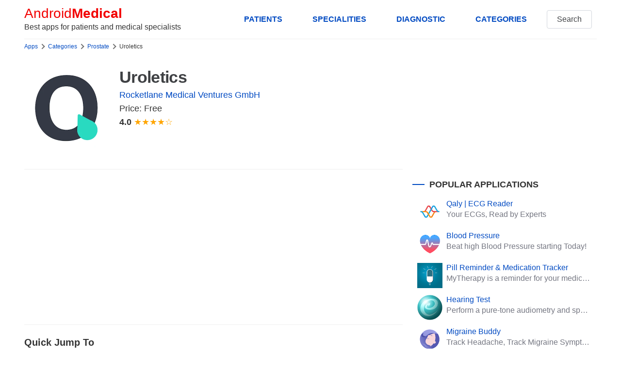

--- FILE ---
content_type: text/html; charset=UTF-8
request_url: https://www.androidmedical.com/download-de-rocketlane-uroletics.html
body_size: 9361
content:
<!DOCTYPE html>
<html lang="en">
<head>
    <meta charset="utf-8">
    <meta name="robots" content="index, follow">
    <meta http-equiv="X-UA-Compatible" content="IE=edge">
    <meta name="viewport" content="width=device-width, initial-scale=1, shrink-to-fit=no">
    <title>Uroletics for Android (Medical App)</title>
	<meta name="description" content="Prostate app, Uroletics, The prostate app" />
	<meta name="keywords" content="Uroletics,Uroletics apk,Uroletics download,Uroletics android,prostate,uroletics-app"/>
	<meta name="og:title" content="Uroletics for Android (Medical App)" />
	<meta property="og:description" content="Prostate app, Uroletics, The prostate app" />
	<meta name="og:type" content="article" />
	<meta name="og:url" content="https://www.androidmedical.com/download-de-rocketlane-uroletics.html" />
	<meta property="og:image" content="https://play-lh.googleusercontent.com/5HfclAL6yhgz1aAcVIfyF3ZWSzkvoq50o9Zi2fQt6tXfwPtz4ELYWW7g7Qo69SK5oQ"/>
	<meta name="og:site_name" content="AndroidMedical" />
	<link rel="shortcut icon" href="/images/favicon.ico">
	<link rel="preconnect" href="https://www.googletagmanager.com" crossorigin>
	<link rel="dns-prefetch" href="https://www.googletagmanager.com">
    <link rel="preconnect" href="https://androidmedical.b-cdn.net" crossorigin>
	<link rel="dns-prefetch" href="https://androidmedical.b-cdn.net">
    <link rel="preconnect" href="https://fundingchoicesmessages.google.com" crossorigin>
	<link rel="dns-prefetch" href="https://fundingchoicesmessages.google.com">
    <link rel="preconnect" href="https://cdn.ampproject.org" crossorigin>
	<link rel="dns-prefetch" href="https://cdn.ampproject.org">
    <link rel="dns-prefetch" href="https://tpc.googlesyndication.com">
	<link rel="preconnect" href="https://pagead2.googlesyndication.com" crossorigin>
	<link rel="dns-prefetch" href="https://pagead2.googlesyndication.com">
	<link rel="dns-prefetch" href="//partner.googleadservices.com">
    <link rel="preconnect" href="//partner.googleadservices.com" crossorigin>
<link rel="icon" type="image/png" sizes="192x192"  href="/images/android-icon-192x192.png">
<link rel="icon" type="image/png" sizes="32x32" href="/images/favicon-32x32.png">
<link rel="icon" type="image/png" sizes="96x96" href="/images/favicon-96x96.png">
<link rel="icon" type="image/png" sizes="16x16" href="/images/favicon-16x16.png">
	<link rel="canonical" href="https://www.androidmedical.com/download-de-rocketlane-uroletics.html" />
    <link rel="stylesheet" type="text/css" href="/assets/css/chota.min.css" />
    <style>
        section{margin:5rem auto;overflow:hidden;width:100%}
figure{margin:0}
figure img{width:100%;height:auto}
.nav .brand,.nav a.brand{line-height:1.1;color:var(--color-red)}
header .nav{min-height:8rem}
header .nav-left{flex-direction:column;justify-content:center}
hr{background-color:#efefef}
header{border-bottom:1px solid #efefef}
.is-inline{display:inline-block}
.is-block{display:block}
.is-bold{font-weight:700}
.is-no-style{list-style:none}
.mtr-15{margin:15px 15px 0 0}
.mtr-5{margin:5px 5px 0 0}
.mr-15{margin:0 15px 0 0}
.mtrb-15{margin:15px 15px 15px 0}
.mt-15{margin:15px 0 0 0}
.mb-15{margin:0 0 15px 0}
.mbl-15{margin:0 0 15px 15px}
.mrb-15{margin:0 15px 15px 0}
.is-less-padding{padding:1rem 1.4rem}
.is-small-text{font-size:.8em}
.button{white-space:nowrap}
h1{font-size:2.3em}
h1,h2,h3,h4,h5,h6{margin:.35em 0 .4em}
h1,h2{font-weight:700;letter-spacing:-.02em;line-height:4.5rem}
h2{font-size:2em}
h3{font-size:1.3em}
section{margin:1.5rem auto 2rem auto}
p{margin-bottom:2rem}
nav.breadcrumb{white-space:nowrap;overflow-x:auto;font-size:12px}
nav.breadcrumb p{display:inline-block;position:relative;margin:6px 0}
#search_images img:hover{cursor:pointer}
.breadcrumb p:not(:first-child):before{content:"";border:solid #6f6f6f;border-width:0 2px 2px 0;display:inline-block;padding:3px;transform:rotate(-45deg);-webkit-transform:rotate(-45deg);margin:0 8px 0 2px}
#index-page p,article p{font-size:2rem;font-weight:300}
article p a{font-weight:400}
#medical-apps p.app-list-smry{font-size:1.8rem}
#paging{margin:30px 0 20px 0;text-align:center!important}
.related{margin:1em 0}
.related li{list-style-type:none;width:auto;flex-grow:1;font-size:1.8rem;background:#efefef;text-align:center;margin:0 1rem 1rem 0;padding:.3rem;color:var(--color-darkGrey);border-radius:15px}
.related li:hover{background:var(--color-primary);color:#fff}
.related a{color:#444;padding:5px 8px;display:block}
.related li a:hover{color:#fff}
.related ul{display:flex;flex-direction:row;flex-wrap:wrap;padding:0}
#paging a{display:inline-block;padding:8px .75em;cursor:pointer;text-decoration:none;font-size:16px;justify-content:center;text-align:center;vertical-align:top;line-height:1.5rem;border:1px solid #ccc;align-items:baseline;white-space:nowrap;margin:0 2px}
#paging a:active{border-color:#5b7876;background-color:#5b7876}
#paging a[disabled]{background-color:#eee;color:#7a7a7a;cursor:not-allowed}
#paging a.active-page{background-color:var(--color-primary);color:#fff}
.seemore{float:right}
.section-sub-title{display:grid;align-items:center;grid-template-columns:25px 1fr;-moz-column-gap:.5rem;column-gap:1rem;position:relative;font-weight:700;text-transform:uppercase}
.section-sub-title:before{content:"";width:100%;height:2.5px;background:var(--color-primary)}
.list-app-gallery{display:grid;grid-template-rows:auto;-moz-column-gap:1.6rem;column-gap:1.6rem;row-gap:1.6rem;align-items:center;grid-template-columns:repeat(4,1fr)}
.list-app-gallery-item{display:inline-grid;align-items:center;position:relative;width:100%;height:auto;cursor:pointer}
.list-app-gallery-item img{height:auto}
hr{margin:2rem 0}
.app-widget{display:grid;grid-template-columns:120px 1fr;padding:16px;margin-bottom:25px;width:100%;grid-gap:16px;background-color:#eef5f6;border:1px solid #bbb;border-radius:4px}
.app-widget-details{display:flex;flex-flow:column nowrap;gap:5px}
.app-widget .app-icon img{height:auto}
.app-widget-details>*{font-size:14px;font-weight:400}
.app-widget-details>.app-widget-title{font-size:20px;font-weight:700}
.app-widget-details>.app-widget-infos{display:flex;flex-flow:row nowrap;justify-content:flex-start;gap:16px}
.app-count{padding:6px 13.5px;margin-right:10px;background:var(--color-red);color:#fff;border-radius:50%;font-size:.8em;display:inline-block;width:56px;vertical-align:top;text-align:center}
.app-widget-download{width:120px}
.app-widget-rating{color:orange}
.app-widget-rating span{color:var(--font-color);font-weight:700}
#medical-apps .heading_meta{text-transform:uppercase;color:var(--color-darkGrey);margin-bottom:2rem;line-height:1}
#medical-apps p.slogan:before{display:inline-block;vertical-align:middle;width:2rem;height:.25rem;content:"";margin-right:1rem;margin-bottom:.25rem;background:var(--color-primary)}
#medical-apps figure img{width:100%;height:auto}
#toc{background:#fbf5ed;color:#444;padding:20px 20px;border-radius:10px;margin-bottom:15px}
#toc ul{padding-left:20px;margin-top:10px;margin-bottom:0}
#toc ul li{margin-bottom:5px}
#toc p{margin-bottom:0}
.single-app-widget{display:grid;grid-template-columns:180px 1fr;padding:0;margin:25px 0;width:100%;grid-gap:16px}
.single-app-widget-details{display:flex;flex-flow:column nowrap;gap:5px}
.single-app-widget-details>*{font-size:18px;font-weight:400}
.single-app-widget-details>h1.single-app-widget-title{font-size:34px;font-weight:700;margin-bottom:0;margin-top:0}
.single-app-widget-details>.single-app-widget-title a{color:var(--color-darkGrey)}
.single-app-widget-details>.single-app-widget-infos{display:flex;flex-flow:row nowrap;justify-content:flex-start;gap:5px;flex-direction:column}
.single-app-count{padding:6px 13.5px;margin-right:10px;background:var(--color-red);color:#fff;border-radius:50%;font-size:.8em;display:inline-block;width:56px;vertical-align:top;text-align:center}
.single-app-widget-download{width:120px}
.single-app-widget-rating{color:orange}
.single-app-widget-rating span{color:var(--font-color);font-weight:700}
.single-app-widget .single-app-icon img{height:auto}
ul.toc{margin-top:10px;padding-left:15px}
ul.toc li{margin-bottom:5px}
.rel-apps a{width:100%;padding:0 10px 10px 10px;display:inline-block;vertical-align:top;white-space:normal;position:relative;line-height:1.2}
.rel-apps a p{overflow:hidden;white-space:nowrap;text-overflow:ellipsis;margin:0 0 0 60px;height:56px}
.rel-apps a span{display:block;overflow:hidden;text-overflow:ellipsis;line-height:1.2;margin-bottom:3px}
.rel-apps figure{position:absolute;width:52px;height:52px;margin:0}
.rel-category li a {font-weight: 300;line-height: 2.3rem;}
.rel-category li{display:grid;align-items:center;align-items:start;grid-template-columns:7px 1fr;-moz-column-gap:.5rem;column-gap:1px;position:relative;margin-bottom:8px}
.rel-category li:before{content:"";width:7px;height:7px;margin-top:9px;background:var(--color-red)}
.topics-table div{margin-bottom:30px}
.footlinks ul{margin:10px 0 0 0;padding:0}
.footlinks ul li{margin-bottom:5px;list-style:none}
.footlinks b{font-size:20px}
.footlinks ul li a{font-size:20px;font-weight:300}
@media (hover:hover){
#paging a:hover{border-color:var(--color-primary)}
}
@media only screen and (min-width:900px){
#index-page h1,#medical-apps h1{line-height:1.2}
article.main-image-aside h1{margin:0 -50% 1rem 0;line-height:1.6}
#medical-apps p.slogan{line-height:1.4;font-size:1.8rem}
article.main-image-aside p.slogan{margin-right:-50%;line-height:1}
#medical-apps .heading_meta{margin-right:-50%;margin-bottom:2rem;line-height:1;font-size:1.4rem}
article.main-image-aside figure{margin:0 -50% 25px 0}
aside.image-aside{padding-top:80rem}
h3.section-sub-title{font-size:1.1em}
}
@media only screen and (min-width:1200px){
article.main-image-aside h1{margin:0 -400px 1rem 0}
article.main-image-aside p.slogan{margin-right:-400px}
article.main-image-aside figure{margin:0 -400px 25px 0}
aside.image-aside{padding-top:880px}
}
@media only screen and (min-width:601px){
.nav a.brand{padding-left:0}
.adswrap{min-height:300px;margin:20px 0}
}
@media only screen and (max-width:899px){
#index-page h1,#medical-apps h1{margin:0 0 1rem 0;line-height:1.2}
#medical-apps p.slogan{margin-right:0;line-height:1.2}
#medical-apps .heading_meta{margin-right:0}
#medical-apps figure{margin:0 0 25px 0}
aside.image-aside{padding-top:20px}
}
@media only screen and (max-width:600px){
.col-4,.col-4-lg,.col-4-md,.col-8,.col-8-lg,.col-8-md{overflow:hidden}
.adswrap{min-height:320px;margin:20px 0}
#index-page p,#medical-apps p{font-size:1.8rem;line-height:1.6}
#medical-apps p.app-list-smry{font-size:1.8rem}
h1{font-size:1.4em;line-height:1.2}
#medical-apps p.slogan{font-size:inherit;line-height:1.4}
.app-widget-details{gap:1px}
#medical-apps .heading_meta{font-size:1.2rem}
h2,h3{font-size:1.2em}
.nav .brand{padding-left:0}
.nav-left{justify-content:flex-start}
.tabs>.dropdown>summary,.tabs>a{padding:1rem 1.7rem;font-size:15px}
.seemore{float:none;display:block;margin:15px auto 0 auto;text-align:center}
.list-app-gallery{grid-template-columns:repeat(2,1fr)}
.app-count{padding:0 9.5px;width:40px;line-height:4rem;margin-right:6px}
#index-page{padding-top:15px}
.app-widget{grid-template-columns:60px 1fr}
.app-widget-details>.app-widget-title{font-size:16px;line-height-step:2rem}
.single-app-widget{grid-template-columns:60px 1fr;margin:10px 0;grid-gap:10px}
.single-app-widget-details>.app-widget-title{font-size:16px}
.single-app-widget-details>h1.single-app-widget-title{font-size:18px}
.single-app-widget-details>*{font-size:16px}
.single-app-widget-details,.single-app-widget-details>.single-app-widget-infos{gap:2px}
}
    </style>
    <meta name="theme-color" content="#4e41db">
    <script async src="https://pagead2.googlesyndication.com/pagead/js/adsbygoogle.js?client=ca-pub-3381261284578994"
     crossorigin="anonymous"></script>
    </head>
<body>
    <div class="container">
        <header>
            <nav class="nav">
              <div class="nav-left">
                <a class="brand" href="/">Android <strong>Medical</strong></a>
                <span>Best apps for patients and medical specialists</span>
              </div>
              <div class="nav-right hide-xs">
                <a href="/patients-apps" class="button clear hide-xs pull-right is-bold" title="Apps for patients">PATIENTS</a>
                <a href="/category/#medical-specialities" class="button clear hide-xs pull-right is-bold" title="Medical specialities">SPECIALITIES</a>
                <a href="/category/diagnostic" class="button clear hide-xs pull-right is-bold" title="Apps for diagnostics and imaging">DIAGNOSTIC</a>
                <a href="/category/" class="button clear hide-xs pull-right is-bold" title="Categories of apps">CATEGORIES</a>
                <a href="/search/" class="button outline">Search</a>
              </div>
            </nav>
        </header>
        <div class="row">
             <main class="col-12 col-8-md col-8-lg"><nav class="breadcrumb">
    <p><a href="/">Apps</a></p>
    <p><a href="/category/">Categories</a></p>
    <p><a href="/apps-prostate">Prostate</a></p>
    <p><span>Uroletics</span></p>
</nav>
<article id="single-app">
    <div class="single-app-widget">
        <div class="single-app-icon">
            <img src="" data-src="https://play-lh.googleusercontent.com/5HfclAL6yhgz1aAcVIfyF3ZWSzkvoq50o9Zi2fQt6tXfwPtz4ELYWW7g7Qo69SK5oQ=s360-rw" alt="Uroletics" width="512" height="512" class="lazy">
        </div>
        <div class="single-app-widget-details">
            <h1 class="single-app-widget-title"><a href="/download-de-rocketlane-uroletics.html" title="Uroletics apk"><span>Uroletics</span></a></h1>
            <div class="app-developer">
                <a href="https://www.uroletics.com" target="_bank" rel="nofollow" class="single-app-widget-developper">Rocketlane Medical Ventures GmbH</a>
            </div>
            <div class="single-app-widget-infos">
                <div class="single-app-widget-price">Price: Free</div>
                <div class="single-app-widget-rating"><span>4.0</span>
                    ★★★★☆                </div>
            </div>
        </div>
   </div>
   <hr>
    <div class="adswrap">
   <ins class="adsbygoogle"
     style="display:block"
     data-ad-client="ca-pub-3381261284578994"
     data-ad-slot="1574483985"
     data-ad-format="auto"
     data-full-width-responsive="true"></ins>
<script>
     (adsbygoogle = window.adsbygoogle || []).push({});
</script>
</div>
   <hr>
   <p class="mt-15"><strong>Quick Jump To</strong></p>
    <ul class="toc">
                <li><a href="#description">Description</a></li>
                <li><a href="#screenshots">Screenshots</a></li>
        <li><a href="#download">Download App</a></li>
        <li><a href="#related">Related Apps</a></li>
    </ul>
    <hr>
        <h2 id="screenshots">What is Uroletics?</h2>
    <p>Uroletics is a medical app for Android OS that is in the field of prostate and uroletics-app. The prostate app. Rocketlane Medical Ventures GmbH created Uroletics to meet the need for <a href="/apps-prostate" title="prostate Apps for Android">Prostate apps</a> in medicine. With an average rating of 4.0 out of 5 stars, its latest <strong>Uroletics apk</strong> is from Wednesday 4th of October 2023 and is available for free download here.</p>
    <hr>
    <div class="list-app-gallery mb-15">
                 <div class="list-app-gallery-item">
              <a href="#">
                <img src="" data-src="https://play-lh.googleusercontent.com/BMZEQ0efM3ifZDoEqKb1x0TsF0IEpSxp_Vfa6A6YaZHInxskDJrDCxnnt1NkBaL9YQ=rw" width="288" height="512" class="lazy" alt="Uroletics">
              </a>
         </div>
                 <div class="list-app-gallery-item">
              <a href="#">
                <img src="" data-src="https://play-lh.googleusercontent.com/f2Er0mqlLvu61ZyAYdb2VO224k7jRChBNARnEVddZs058G_BdVQYMmKdaRJs6gb77rw=rw" width="288" height="512" class="lazy" alt="Uroletics">
              </a>
         </div>
            </div>
    <hr>
    <h2 id="description">Uroletics description</h2>
    <p>The Uroletics Prostate app is a medical device approved digital therapy for your prostate operation. It helps with incontinence and erectile dysfunction with 3D visualizations and over 100 training videos. The app includes doctor-recommended advice, a mental coach, digital prostate cancer follow-up, and progress analysis for better quality of life and men's health. It also provides practical tips and expert knowledge from Uroletics doctors. Note that the app should be used after consulting with your urologist and does not provide diagnoses. The app is partnered with the Urology departments of the University Hospital Munich and University Hospital Freiburg. It is also involved in studies on digital therapy for incontinence and erectile dysfunction.</p>
        <hr>
    <h2 id="download">Download Uroletics</h2>
    <p>We at <a href="https://www.androidmedical.com" title="Android Medical Apps - Health Apps for Patients and Doctors">AndroidMedical</a> test all the apps we list on this website, so we can guarantee that Uroletics is a safe app to install on your Android OS phone or tablet.</p>
    <a href="https://play.google.com/store/apps/details?id=de.rocketlane.uroletics" rel="nofollow" title="Download Uroletics App" target="_blank">
        <img src="/images/google-play-install.png" alt="Download Uroletics from Google Play Store" />
    </a>
    <ins class="adsbygoogle"
     style="display:block"
     data-ad-client="ca-pub-3381261284578994"
     data-ad-slot="1574483985"
     data-ad-format="auto"
     data-full-width-responsive="true"></ins>
<script>
     (adsbygoogle = window.adsbygoogle || []).push({});
</script>
    <hr>
</article>
<aside>
    <h3 id="related">Related Apps</h3>
    <ul class="is-paddingless is-no-style rel-apps">
            </ul>
</aside></main>
             <aside class="col-12 col-4-md col-4-lg">    <ins class="adsbygoogle"
     style="display:block"
     data-ad-client="ca-pub-3381261284578994"
     data-ad-slot="9440228630"
     data-ad-format="auto"
     data-full-width-responsive="true"></ins>
<script>
     (adsbygoogle = window.adsbygoogle || []).push({});
</script>

    <h3 class="section-sub-title">Popular Applications</h3>
    <ul class="is-paddingless is-no-style rel-apps">
        <li class="is-marginless">
            <a href="/download-ecg-reader.html" class="is-left" title="Qaly | ECG Reader medical app">
                <figure><img data-src="https://play-lh.googleusercontent.com/UZELy3OCBGK-K7XXwnpyCA9sMIjLMHBtiCSOtqZEsDnWz5DlLV6-MZpNAM2uz76OdmQ=s96-rw" width="48" height="48" referrerpolicy="no-referrer" alt="Qaly | ECG Reader" class="lazy"></figure>
                <p><span>Qaly | ECG Reader</span>
                <span class="text-grey">Your ECGs, Read by Experts</span></p>
            </a>
        </li><li class="is-marginless">
            <a href="/download-com-szyk-myheart.html" class="is-left" title="Blood Pressure medical app">
                <figure><img data-src="https://play-lh.googleusercontent.com/TN8XXOEBUc7QnmS2EXiD_zERYGSoBwYNMdlo6uFAfqUuZhhYnnowyshz5YtLZqeMR-A=s96-rw" width="48" height="48" referrerpolicy="no-referrer" alt="Blood Pressure" class="lazy"></figure>
                <p><span>Blood Pressure</span>
                <span class="text-grey">Beat high Blood Pressure starting Today!</span></p>
            </a>
        </li><li class="is-marginless">
            <a href="/download-eu-smartpatient-mytherapy.html" class="is-left" title="Pill Reminder & Medication Tracker medical app">
                <figure><img data-src="https://play-lh.googleusercontent.com/wWGnrdVeu6fUJCo6tbpkhKlKo8-ZgbpHczxwIJZN2-Gj0EmHvn3ByraeWjKUELNkrQ=s96-rw" width="48" height="48" referrerpolicy="no-referrer" alt="Pill Reminder & Medication Tracker" class="lazy"></figure>
                <p><span>Pill Reminder & Medication Tracker</span>
                <span class="text-grey">MyTherapy is a reminder for your medication, tablets, pills and contraceptives!</span></p>
            </a>
        </li><li class="is-marginless">
            <a href="/download-hearing-test.html" class="is-left" title="Hearing Test medical app">
                <figure><img data-src="https://play-lh.googleusercontent.com/kPdJivw5NTFzU6ZaYX2rkCRghcosJJKtJROHTLDEug2rCNnzyc_z6AozVSb6O8JOmNiU=s96-rw" width="48" height="48" referrerpolicy="no-referrer" alt="Hearing Test" class="lazy"></figure>
                <p><span>Hearing Test</span>
                <span class="text-grey">Perform a pure-tone audiometry and speech intelligibility test on your mobile.</span></p>
            </a>
        </li><li class="is-marginless">
            <a href="/download-migraine-buddy.html" class="is-left" title="Migraine Buddy medical app">
                <figure><img data-src="https://play-lh.googleusercontent.com/1RMV6xQ9GO4CqUUEYrCx57G8oySaath2_zzFU3MVcqwRomGM2iNt-kPzlIwMvivcQYFP=s96-rw" width="48" height="48" referrerpolicy="no-referrer" alt="Migraine Buddy" class="lazy"></figure>
                <p><span>Migraine Buddy</span>
                <span class="text-grey">Track Headache, Track Migraine Symptoms And Triggers With A Migraine & Headache Tracking App!</span></p>
            </a>
        </li><li class="is-marginless">
            <a href="/download-organs-3d-anatomy.html" class="is-left" title="Internal Organs in 3D (Anatomy) medical app">
                <figure><img data-src="https://play-lh.googleusercontent.com/ATjXRhCjpLY07_VOzEAuVpKluSjxb4domHqp167XXc2yg6QpovuABkc1oP-GmGrmx5dO=s96-rw" width="48" height="48" referrerpolicy="no-referrer" alt="Internal Organs in 3D (Anatomy)" class="lazy"></figure>
                <p><span>Internal Organs in 3D (Anatomy)</span>
                <span class="text-grey">Virtual 3D model of human internal organs with descriptions.</span></p>
            </a>
        </li>    </ul>
    <div style="position: sticky; top: 0px !important;">
    <ins class="adsbygoogle"
     style="display:block"
     data-ad-client="ca-pub-3381261284578994"
     data-ad-slot="6622493602"
     data-ad-format="auto"
     data-full-width-responsive="true"></ins>
<script>
     (adsbygoogle = window.adsbygoogle || []).push({});
</script>
</div>
</aside>
        </div>
        <footer>
                <hr>
    <div class="row footlinks">
        <div class="col">
            <b>Apps For Patients</b>
            <ul>
                <li>
                    <a href="/apps-hearing-aids">Hearing Aids</a>
                </li>
                <li>
                    <a href="/apps-pain-relief">Pain Relief</a>
                </li>
                <li>
                    <a href="/apps-medication-pill-reminder">Pill Reminders</a>
                </li>
                <li>
                    <a href="/apps-dementia">Dementia Apps</a>
                </li>
                <li>
                    <a href="/apps-pill-identifier">Pill Identifiers</a>
                </li>
                <li>
                    <a href="/apps-bariatrics">Bariatric Apps</a>
                </li>
            </ul>
        </div>
        <div class="col">
            <b>Medical Specialists</b>
            <ul>
                <li>
                    <a href="/apps-first-aid">First Aid</a>
                </li>
                <li>
                    <a href="/apps-vein-finder">Vein Finder</a>
                </li>
                <li>
                    <a href="/apps-veterinary">Veterinary</a>
                </li>
                <li>
                    <a href="/apps-acupuncture">Acupuncture Apps</a>
                </li>
                <li>
                    <a href="/apps-cardiology">Cardiology</a>
                </li>
                <li>
                    <a href="/apps-microbiology">Microbiology Apps</a>
                </li>
            </ul>
        </div>
        <div class="col">
            <b>Lab And Diagnostics</b>
            <ul>
                <li>
                    <a href="/apps-lab-results">Lab Results</a>
                </li>
                <li>
                    <a href="/apps-x-ray">X-Ray Apps</a>
                </li>
                <li>
                    <a href="/apps-stethoscope">Stethoscope Apps</a>
                </li>
                <li>
                    <a href="/apps-ecg">ECG Apps</a>
                </li>
                <li>
                    <a href="/apps-mri">MRI Apps</a>
                </li>
                <li>
                    <a href="/apps-ultrasound">Ultrasound</a>
                </li>
                <li>
                    <a href="/apps-blood-glucose">Blood Glucose</a>
                </li>
            </ul>
        </div>
        <div class="col">
            <b>Social Media</b>
            <ul>
                <li>
                    <a href="https://www.facebook.com/androidmedical/">Facebook</a>
                </li>
                <li>
                    <a href="https://twitter.com/android_medical">Twitter</a>
                </li>
            </ul>
        </div>
    </div>
        <a href="/">AndroidMedical</a> &copy; 2026 | <a href="/about-us.html">About us</a> | <a href="/contact-us.html">Contact Us</a> | <a href="/terms.html">Terms</a> | <a href="/privacy-policy.html">Privacy Policy</a><br/>
    <small>Android is trademark of its respective owner</small>
    <small>Please note that this site uses cookies to personalise content and adverts, to provide social media features, and to analyse web traffic.</small>        </footer>
    </div>
<script>
!function(t,e){"object"==typeof exports&&"undefined"!=typeof module?module.exports=e():"function"==typeof define&&define.amd?define(e):(t=t||self).LazyLoad=e()}(this,(function(){"use strict";function t(){return(t=Object.assign||function(t){for(var e=1;e<arguments.length;e++){var n=arguments[e];for(var r in n)Object.prototype.hasOwnProperty.call(n,r)&&(t[r]=n[r])}return t}).apply(this,arguments)}var e="undefined"!=typeof window,n=e&&!("onscroll"in window)||"undefined"!=typeof navigator&&/(gle|ing|ro)bot|crawl|spider/i.test(navigator.userAgent),r=e&&"IntersectionObserver"in window,a=e&&"classList"in document.createElement("p"),o={elements_selector:"img",container:n||e?document:null,threshold:300,thresholds:null,data_src:"src",data_srcset:"srcset",data_sizes:"sizes",data_bg:"bg",data_poster:"poster",class_loading:"loading",class_loaded:"loaded",class_error:"error",load_delay:0,auto_unobserve:!0,callback_enter:null,callback_exit:null,callback_reveal:null,callback_loaded:null,callback_error:null,callback_finish:null,use_native:!1},i=function(t,e){var n,r=new t(e);try{n=new CustomEvent("LazyLoad::Initialized",{detail:{instance:r}})}catch(t){(n=document.createEvent("CustomEvent")).initCustomEvent("LazyLoad::Initialized",!1,!1,{instance:r})}window.dispatchEvent(n)},s=function(t,e){return t.getAttribute("data-"+e)},c=function(t,e,n){var r="data-"+e;null!==n?t.setAttribute(r,n):t.removeAttribute(r)},l=function(t){return"true"===s(t,"was-processed")},u=function(t,e){return c(t,"ll-timeout",e)},d=function(t){return s(t,"ll-timeout")},f=function(t){for(var e,n=[],r=0;e=t.children[r];r+=1)"SOURCE"===e.tagName&&n.push(e);return n},_=function(t,e,n){n&&t.setAttribute(e,n)},v=function(t,e){_(t,"sizes",s(t,e.data_sizes)),_(t,"srcset",s(t,e.data_srcset)),_(t,"src",s(t,e.data_src))},g={IMG:function(t,e){var n=t.parentNode;n&&"PICTURE"===n.tagName&&f(n).forEach((function(t){v(t,e)}));v(t,e)},IFRAME:function(t,e){_(t,"src",s(t,e.data_src))},VIDEO:function(t,e){f(t).forEach((function(t){_(t,"src",s(t,e.data_src))})),_(t,"poster",s(t,e.data_poster)),_(t,"src",s(t,e.data_src)),t.load()}},h=function(t,e){var n,r,a=e._settings,o=t.tagName,i=g[o];if(i)return i(t,a),e.loadingCount+=1,void(e._elements=(n=e._elements,r=t,n.filter((function(t){return t!==r}))));!function(t,e){var n=s(t,e.data_src),r=s(t,e.data_bg);n&&(t.style.backgroundImage='url("'.concat(n,'")')),r&&(t.style.backgroundImage=r)}(t,a)},m=function(t,e){a?t.classList.add(e):t.className+=(t.className?" ":"")+e},b=function(t,e){a?t.classList.remove(e):t.className=t.className.replace(new RegExp("(^|\\s+)"+e+"(\\s+|$)")," ").replace(/^\s+/,"").replace(/\s+$/,"")},p=function(t,e,n,r){t&&(void 0===r?void 0===n?t(e):t(e,n):t(e,n,r))},y=function(t,e,n){t.addEventListener(e,n)},E=function(t,e,n){t.removeEventListener(e,n)},w=function(t,e,n){E(t,"load",e),E(t,"loadeddata",e),E(t,"error",n)},I=function(t,e,n){var r=n._settings,a=e?r.class_loaded:r.class_error,o=e?r.callback_loaded:r.callback_error,i=t.target;b(i,r.class_loading),m(i,a),p(o,i,n),n.loadingCount-=1,0===n._elements.length&&0===n.loadingCount&&p(r.callback_finish,n)},k=function(t,e){var n=function n(a){I(a,!0,e),w(t,n,r)},r=function r(a){I(a,!1,e),w(t,n,r)};!function(t,e,n){y(t,"load",e),y(t,"loadeddata",e),y(t,"error",n)}(t,n,r)},A=["IMG","IFRAME","VIDEO"],L=function(t,e){var n=e._observer;z(t,e),n&&e._settings.auto_unobserve&&n.unobserve(t)},z=function(t,e,n){var r=e._settings;!n&&l(t)||(A.indexOf(t.tagName)>-1&&(k(t,e),m(t,r.class_loading)),h(t,e),function(t){c(t,"was-processed","true")}(t),p(r.callback_reveal,t,e))},O=function(t){var e=d(t);e&&(clearTimeout(e),u(t,null))},N=function(t,e,n){var r=n._settings;p(r.callback_enter,t,e,n),r.load_delay?function(t,e){var n=e._settings.load_delay,r=d(t);r||(r=setTimeout((function(){L(t,e),O(t)}),n),u(t,r))}(t,n):L(t,n)},C=function(t){return!!r&&(t._observer=new IntersectionObserver((function(e){e.forEach((function(e){return function(t){return t.isIntersecting||t.intersectionRatio>0}(e)?N(e.target,e,t):function(t,e,n){var r=n._settings;p(r.callback_exit,t,e,n),r.load_delay&&O(t)}(e.target,e,t)}))}),{root:(e=t._settings).container===document?null:e.container,rootMargin:e.thresholds||e.threshold+"px"}),!0);var e},x=["IMG","IFRAME"],M=function(t){return Array.prototype.slice.call(t)},R=function(t,e){return function(t){return t.filter((function(t){return!l(t)}))}(M(t||function(t){return t.container.querySelectorAll(t.elements_selector)}(e)))},T=function(t){var e=t._settings,n=e.container.querySelectorAll("."+e.class_error);M(n).forEach((function(t){b(t,e.class_error),function(t){c(t,"was-processed",null)}(t)})),t.update()},j=function(n,r){var a;this._settings=function(e){return t({},o,e)}(n),this.loadingCount=0,C(this),this.update(r),a=this,e&&window.addEventListener("online",(function(t){T(a)}))};return j.prototype={update:function(t){var e,r=this,a=this._settings;(this._elements=R(t,a),!n&&this._observer)?(function(t){return t.use_native&&"loading"in HTMLImageElement.prototype}(a)&&((e=this)._elements.forEach((function(t){-1!==x.indexOf(t.tagName)&&(t.setAttribute("loading","lazy"),z(t,e))})),this._elements=R(t,a)),this._elements.forEach((function(t){r._observer.observe(t)}))):this.loadAll()},destroy:function(){var t=this;this._observer&&(this._elements.forEach((function(e){t._observer.unobserve(e)})),this._observer=null),this._elements=null,this._settings=null},load:function(t,e){z(t,this,e)},loadAll:function(){var t=this;this._elements.forEach((function(e){L(e,t)}))}},e&&function(t,e){if(e)if(e.length)for(var n,r=0;n=e[r];r+=1)i(t,n);else i(t,e)}(j,window.lazyLoadOptions),j}));
var lazyLoadInstance = new LazyLoad({
    elements_selector: ".lazy"
});
</script>
<script type="application/ld+json">
    {
    "@context" : "https://schema.org",
    "@type" : "Organization",
    "name" : "AndroidMedical",
    "url" : "https://www.androidmedical.com",
    "logo" : {
    "@type": "ImageObject",
    "url": "https://www.androidmedical.com/images/android-medical.png"
    },
    "sameAs" : [
    "https://www.facebook.com/androidmedical/",
    "https://twitter.com/android_medical"
    ]
    }
    </script>
    <script type="application/ld+json">
    {
    "@context": "https://schema.org",
    "@type": "WebSite",
    "url" : "https://www.androidmedical.com",
    "potentialAction": {
    "@type": "SearchAction",
    "target": "https://www.androidmedical.com/search?cx=partner-pub-3381261284578994%3A1978441181&cof=FORID%3A10&ie=UTF-8&q={search_term_string}",
    "query-input": "required name=search_term_string"
    }
    }
    </script>
    <!-- Google tag (gtag.js) -->
    <script async src="https://www.googletagmanager.com/gtag/js?id=G-4B8EWS0G0P"></script>
    <script>
      window.dataLayer = window.dataLayer || [];
      function gtag(){dataLayer.push(arguments);}
      gtag('js', new Date());
    
      gtag('config', 'G-4B8EWS0G0P');
    </script>
<script defer src="https://static.cloudflareinsights.com/beacon.min.js/vcd15cbe7772f49c399c6a5babf22c1241717689176015" integrity="sha512-ZpsOmlRQV6y907TI0dKBHq9Md29nnaEIPlkf84rnaERnq6zvWvPUqr2ft8M1aS28oN72PdrCzSjY4U6VaAw1EQ==" data-cf-beacon='{"version":"2024.11.0","token":"83a1cacc4f824a6f9365faeeb6410446","r":1,"server_timing":{"name":{"cfCacheStatus":true,"cfEdge":true,"cfExtPri":true,"cfL4":true,"cfOrigin":true,"cfSpeedBrain":true},"location_startswith":null}}' crossorigin="anonymous"></script>
</body>
</html>

--- FILE ---
content_type: text/html; charset=utf-8
request_url: https://www.google.com/recaptcha/api2/aframe
body_size: 266
content:
<!DOCTYPE HTML><html><head><meta http-equiv="content-type" content="text/html; charset=UTF-8"></head><body><script nonce="AxIserivFOwASTP5E9gvDg">/** Anti-fraud and anti-abuse applications only. See google.com/recaptcha */ try{var clients={'sodar':'https://pagead2.googlesyndication.com/pagead/sodar?'};window.addEventListener("message",function(a){try{if(a.source===window.parent){var b=JSON.parse(a.data);var c=clients[b['id']];if(c){var d=document.createElement('img');d.src=c+b['params']+'&rc='+(localStorage.getItem("rc::a")?sessionStorage.getItem("rc::b"):"");window.document.body.appendChild(d);sessionStorage.setItem("rc::e",parseInt(sessionStorage.getItem("rc::e")||0)+1);localStorage.setItem("rc::h",'1769103653184');}}}catch(b){}});window.parent.postMessage("_grecaptcha_ready", "*");}catch(b){}</script></body></html>